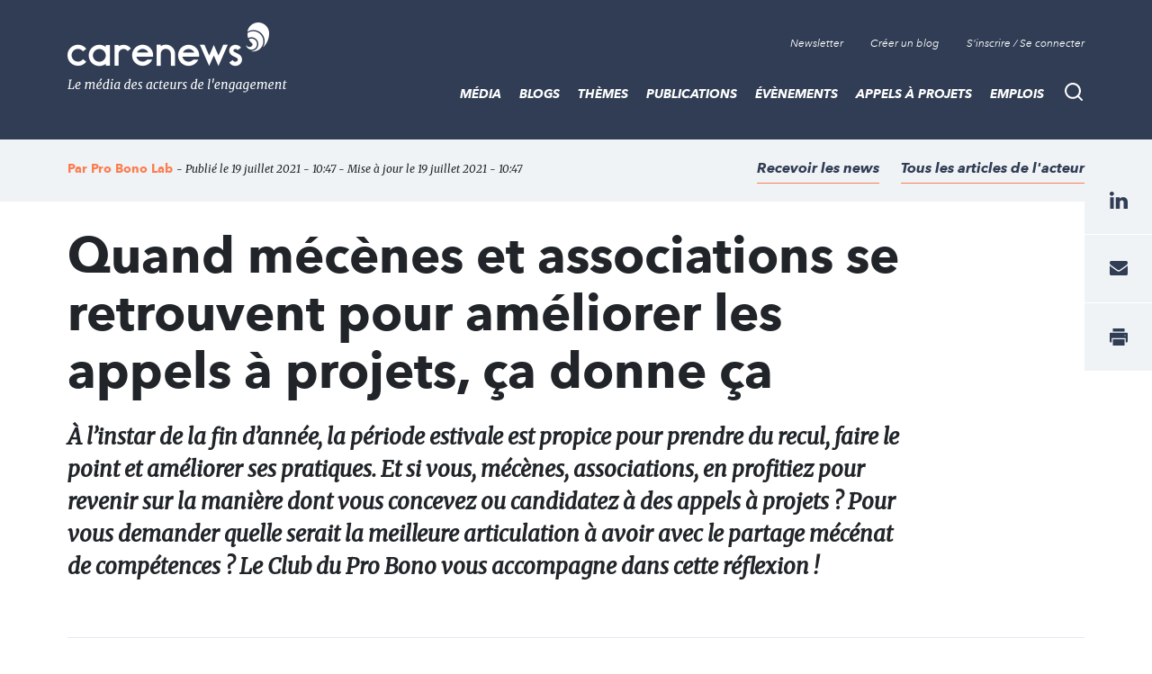

--- FILE ---
content_type: text/html; charset=UTF-8
request_url: https://www.carenews.com/pro-bono-lab/news/quand-mecenes-et-associations-se-retrouvent-pour-ameliorer-les-appels-a-projets
body_size: 16381
content:
<!DOCTYPE html>
<html lang="fr" dir="ltr" prefix="content: http://purl.org/rss/1.0/modules/content/  dc: http://purl.org/dc/terms/  foaf: http://xmlns.com/foaf/0.1/  og: http://ogp.me/ns#  rdfs: http://www.w3.org/2000/01/rdf-schema#  schema: http://schema.org/  sioc: http://rdfs.org/sioc/ns#  sioct: http://rdfs.org/sioc/types#  skos: http://www.w3.org/2004/02/skos/core#  xsd: http://www.w3.org/2001/XMLSchema# ">
<head>

<script>
  window.axeptioSettings = {
    clientId: "62064124f9131a52060e6404",
    cookiesVersion: "carenews-fr",
  };

  (function(d, s) {
    var t = d.getElementsByTagName(s)[0], e = d.createElement(s);
    e.async = true; e.src = "//static.axept.io/sdk.js";
    t.parentNode.insertBefore(e, t);
  })(document, "script");
</script>

  <link rel="stylesheet" href="https://maxcdn.bootstrapcdn.com/bootstrap/4.0.0/css/bootstrap.min.css" integrity="sha384-Gn5384xqQ1aoWXA+058RXPxPg6fy4IWvTNh0E263XmFcJlSAwiGgFAW/dAiS6JXm" crossorigin="anonymous">

  <meta name="robots" content="max-snippet:-1">
  <meta name="robots" content="max-video-preview:-1">
  <meta name="robots" content="max-image-preview:large">
  <script src="https://code.jquery.com/jquery-3.5.1.js" integrity="sha256-QWo7LDvxbWT2tbbQ97B53yJnYU3WhH/C8ycbRAkjPDc=" crossorigin="anonymous"></script>

  <!-- Plezi -->
  <script type="text/javascript" async src="https://brain.plezi.co/api/v1/analytics?tenant=29fecc51-ffcf-4e97-a315-a42c7a596e36&tw=5febde79-c826-4566-b267-0a9d95905003"></script>
  <script type='text/javascript' async src='https://app.plezi.co/scripts/ossleads_analytics.js?tenant=6257e63ae317a75a4b5253f0&tw=6257e644e317a75a4b5254a0'></script>

  <meta charset="utf-8" />
<script id="ad-entity-settings" type="application/json">{"responsive":true,"inline":true,"p13n":true,"consent":{"method":"opt_in","cookie":{"name":"oil_data","operator":"e","value":""}}}</script>
<script async src="https://www.googletagmanager.com/gtag/js?id=UA-76217088-1"></script>
<script>window.dataLayer = window.dataLayer || [];function gtag(){dataLayer.push(arguments)};gtag("js", new Date());gtag("set", "developer_id.dMDhkMT", true);gtag("config", "UA-76217088-1", {"groups":"default","anonymize_ip":true,"page_placeholder":"PLACEHOLDER_page_path","allow_ad_personalization_signals":false});</script>
<script>var _paq = _paq || [];(function(){var u=(("https:" == document.location.protocol) ? "https://stats.carenews.com/" : "https://stats.carenews.com/");_paq.push(["setSiteId", 1]);_paq.push(["setTrackerUrl", u+"matomo.php"]);_paq.push(["setDoNotTrack", 1]);_paq.push(["setCustomVariable", 1, "node-type", "Article \/ Actualit\u00e9", "page"]);_paq.push(["setCustomVariable", 2, "actor-id", "60179", "page"]);if (!window.matomo_search_results_active) {_paq.push(["trackPageView"]);}_paq.push(["setIgnoreClasses", ["no-tracking","colorbox"]]);_paq.push(["enableLinkTracking"]);var d=document,g=d.createElement("script"),s=d.getElementsByTagName("script")[0];g.type="text/javascript";g.defer=true;g.async=true;g.src=u+"matomo.js";s.parentNode.insertBefore(g,s);})();</script>
<meta name="description" content="Comment associer le mécénat de compétences à un appel à projets, qu&#039;on soit association ou fondation ? L&#039;éclairage de Pro Bono Lab." />
<link rel="canonical" href="https://www.carenews.com/pro-bono-lab/news/quand-mecenes-et-associations-se-retrouvent-pour-ameliorer-les-appels-a-projets" />
<meta property="og:type" content="website" />
<meta property="og:url" content="https://www.carenews.com/pro-bono-lab/news/quand-mecenes-et-associations-se-retrouvent-pour-ameliorer-les-appels-a-projets" />
<meta property="og:title" content="Quand mécènes et associations se retrouvent pour améliorer les appels à projets, ça donne ça | Pro Bono Lab" />
<meta property="og:description" content="Le Club du Pro Bono de Pro Bono Lab rassemble depuis trois ans celles et ceux qui s&#039;engagent au sein de leur structure – entreprises, fondations, associations - pour le développement du partage de compétences (bénévolat/mécénat de co" />
<meta property="og:image" content="https://www.carenews.com/sites/default/files/styles/og_image/public/2021-07/Visuel%20APP%20Carenews.png?itok=8py0XrDG" />
<meta property="og:image:url" content="https://www.carenews.com/sites/default/files/styles/etire_grand/public/2021-07/Visuel%20APP%20Carenews.png?itok=7wgKrS4M" />
<meta property="og:image:secure_url" content="https://www.carenews.com/sites/default/files/styles/etire_grand/public/2021-07/Visuel%20APP%20Carenews.png?itok=7wgKrS4M" />
<meta property="og:image:width" content="1200" />
<meta property="og:image:height" content="630" />
<meta name="MobileOptimized" content="width" />
<meta name="HandheldFriendly" content="true" />
<meta name="viewport" content="width=device-width, initial-scale=1.0" />
<script type="application/ld+json">{
    "@context": "https://schema.org",
    "@graph": [
        {
            "@type": "NewsArticle",
            "headline": "Quand mécènes et associations se retrouvent pour améliorer les appels à projets, ça donne ça",
            "name": "Quand mécènes et associations se retrouvent pour améliorer les appels à projets, ça donne ça |",
            "description": "À l’instar de la fin d’année, la période estivale est propice pour prendre du recul, faire le point et améliorer ses pratiques. Et si vous, mécènes, associations, en profitiez pour revenir sur la manière dont vous concevez ou candidatez à des appels à projets ? Pour vous demander quelle serait la meilleure articulation à avoir avec le partage mécénat de compétences ? Le Club du Pro Bono vous accompagne dans cette réflexion !  ",
            "image": {
                "@type": "ImageObject",
                "url": "https://www.carenews.com/sites/default/files/styles/etire_grand/public/2021-07/Visuel%20APP%20Carenews.png?itok=7wgKrS4M"
            },
            "datePublished": "lun 19/07/2021 - 10:47",
            "isAccessibleForFree": "True",
            "author": {
                "@type": "Organization",
                "name": "Pro Bono Lab"
            }
        }
    ]
}</script>
<link rel="icon" href="/sites/default/files/Favicon_0.png" type="image/png" />


    <title>Quand mécènes et associations se retrouvent pour améliorer les appels à projets, ça donne ça | Pro Bono Lab</title>
    <link rel="stylesheet" media="all" href="/sites/default/files/css/css_9m8-tA3IQf8ThlLQYTTZUyEweCvyR908Tg0XCbKYOfY.css" />
<link rel="stylesheet" media="all" href="/sites/default/files/css/css_X2A2zAtLrHFlvqQ2Lcyi8GyfIWV9XELykKWnsH7ru9A.css" />

      
        <meta property="fb:app_id" content="1551678108306501" />


        <script type="text/javascript"
                src="https://onsite.optimonk.com/script.js?account=265525"
                async></script>

        </head>
<body class="node--type--article">
<a href="#main-content" class="visually-hidden focusable">
  Aller au contenu principal
</a>

  <div class="dialog-off-canvas-main-canvas" data-off-canvas-main-canvas>
    
<header class="site-header">
  <div class="site-header__container">
      <a class="site-logo" href="/" title="Accueil">

      <div class="visually-hidden">Carenews, <span>Le média des acteurs de l'engagement</span></div>
  
</a>


      <div  id="block-topnavigation" class="top-nav">
      <ul block="block-topnavigation" class="top-nav__list">
  <li class="top-nav__item">
    <!--
    <a data-target="#popin-newsletter" href="#" class="top-nav__link js-pop-in">Newsletter</a>
    -->
    <a target="_blank" href="https://carenews.us7.list-manage.com/subscribe?u=f1babc9c13da02549acbe71c5&id=f7f64bb63f" class="top-nav__link ">Newsletter</a>
  </li>

    <li class="top-nav__item">
    <a href="/inscription" class="top-nav__link">Créer un blog</a>
  </li>
  <li class="top-nav__item">
    <a href="/connection" class="top-nav__link" data-drupal-link-system-path="connect">S'inscrire / Se connecter</a>
  </li>
  </ul>

  </div>
<div class="search-bar">
  <button type="button" id="search-bar-button" class="search-bar__trigger"
          aria-haspopup="true"
          aria-controls="search-bar-content"
          aria-expanded="false">
    <span class="visually-hidden">Recherche</span>
  </button>
      <form block="block-carenews-search" action="/general-search" method="get" id="search-block-form" accept-charset="UTF-8" class="search-bar__content" role="search" data-drupal-form-fields="" _lpchecked="1">
  <label class="search-bar__title" for="search-bar-input">Rechercher</label>
  <div class="search-bar__field">
    <input block="block-carenews-search" action="general-search" name="q" method="get" id="search-block-form" accept-charset="UTF-8" class="search-bar__input" placeholder="Tapez votre recherche ici ...">
    <button type="submit" class="search-bar__submit">
      <span class="visually-hidden">Go</span>
    </button>
  </div>
</form>
                        
  </div>


      <nav role="navigation" aria-labelledby="block-carenews-main-menu-menu" id="block-carenews-main-menu" class="main-nav">
      <button type="button" id="main-nav-button" class="main-nav__trigger"
            aria-haspopup="true"
            aria-controls="main-nav"
            aria-expanded="false">
      <span class="visually-hidden">Menu</span>
      <span class="burger" aria-hidden="true"></span>
    </button>
    

            <ul block="block-carenews-main-menu" class="main-nav__list">
  
            
                                  
      <li class="main-nav__item main-nav__item--expanded">
        <a href="https://www.carenews.com/actualites-carenews" title="Les articles de la rédaction de Carenews" class="main-nav__link">MÉDIA</a>
                                      <div class="main-nav__subwrap">
    <ul class="main-nav__sublist" aria-labelledby="main-nav-button">
      
                                          
                                  
      <li class="main-nav__subitem">
        <a href="/actualites-carenews" title="Filtre sur les actualités de la rédaction" class="main-nav__sublink" data-drupal-link-system-path="actualites-carenews">ACTUALITÉS DE LA RÉDACTION</a>
              </li>
                                          
                                  
      <li class="main-nav__subitem">
        <a href="https://www.carenews.com/antiseche-tag" title="ANTISECHE" class="main-nav__sublink">PÉDAGOGIE : LES ANTISECHES</a>
              </li>
                                          
                                  
      <li class="main-nav__subitem">
        <a href="https://www.carenews.com/infographie-tag" title="Les infographies de la rédaction " class="main-nav__sublink">INFOGRAPHIES</a>
              </li>
                                          
                                  
      <li class="main-nav__subitem">
        <a href="/lexique-de-l-engagement" title="LEXIQUE DE L&#039;ENGAGEMENT" class="main-nav__sublink" data-drupal-link-system-path="node/80045">LEXIQUE DE L&#039;ENGAGEMENT</a>
              </li>
                                  </ul>
    <ul class="main-nav__sublist" aria-hidden="true" aria-label="submenu">
                  
                                  
      <li class="main-nav__subitem">
        <a href="https://www.carenews.com/livres-blancs" title="Tous nos livres blancs à portée de main" class="main-nav__sublink">LIVRES BLANCS</a>
              </li>
                                          
                                  
      <li class="main-nav__subitem">
        <a href="https://www.carenews.com/anrse" title="Toutes les solutions RSE à portée de main" class="main-nav__sublink">ANNUAIRE SOLUTIONS RSE</a>
              </li>
                                          
                                  
      <li class="main-nav__subitem">
        <a href="https://www.aefinfo.fr/landing-page-engagement?origine=Carenews_site_2024%20%20https%3A//carenews.plezipages.com/revue-presse-engagement" title="Revue de presse engagement" class="main-nav__sublink">REVUE DE PRESSE ENGAGEMENT</a>
              </li>
      
    </ul>
      </div>
      
              </li>
            
                                  
      <li class="main-nav__item main-nav__item--expanded">
        <a href="https://www.carenews.com/actualites-acteurs" title="L&#039;actualité des acteurs de l&#039;engagement" class="main-nav__link">BLOGS</a>
                                      <div class="main-nav__subwrap">
    <ul class="main-nav__sublist" aria-labelledby="main-nav-button">
      
                                                
                                  
      <li class="main-nav__subitem">
        <a href="/actualites-acteurs" title="Les actualités des acteurs de l&#039;engagement" class="main-nav__sublink" data-drupal-link-system-path="actualites-acteurs">ACTUALITÉS DES ACTEURS</a>
              </li>
                                        </ul>
    <ul class="main-nav__sublist" aria-hidden="true" aria-label="submenu">
                  
                                  
      <li class="main-nav__subitem">
        <a href="/acteurs" title="Liste de blogs partenaires" class="main-nav__sublink" data-drupal-link-system-path="acteurs">LISTE DES BLOGS</a>
              </li>
                                        </ul>
    <ul class="main-nav__sublist" aria-hidden="true" aria-label="submenu">
                  
                                  
      <li class="main-nav__subitem">
        <a href="/inscription" class="main-nav__sublink" data-drupal-link-system-path="inscription">OUVRIR UN BLOG</a>
              </li>
      
    </ul>
      </div>
      
              </li>
            
                                  
      <li class="main-nav__item main-nav__item--expanded">
        <a href="/themes-0" title="Tous les thèmes de l&#039;engagement social et sociétal" class="main-nav__link">THÈMES</a>
                                      <div class="main-nav__subwrap">
    <ul class="main-nav__sublist" aria-labelledby="main-nav-button">
      
                                                
                                  
      <li class="main-nav__subitem">
        <a href="/ess-tag" title="Toute l&#039;actu de l&#039;ESS" class="main-nav__sublink" data-drupal-link-system-path="taxonomy/term/27353">ESS</a>
              </li>
                                                
                                  
      <li class="main-nav__subitem">
        <a href="/rse" title="Toute l&#039;actu de la RSE" class="main-nav__sublink" data-drupal-link-system-path="taxonomy/term/27190">RSE</a>
              </li>
                                        </ul>
    <ul class="main-nav__sublist" aria-hidden="true" aria-label="submenu">
                  
                                  
      <li class="main-nav__subitem">
        <a href="/environnement-tag" title="Toute l&#039;actu de l&#039;environnement" class="main-nav__sublink" data-drupal-link-system-path="taxonomy/term/27403">ENVIRONNEMENT</a>
              </li>
                                                
                                  
      <li class="main-nav__subitem">
        <a href="/mecenat-tag" title="Toute l&#039;actualité du mécénat" class="main-nav__sublink" data-drupal-link-system-path="taxonomy/term/27327">MÉCÉNAT</a>
              </li>
                                        </ul>
    <ul class="main-nav__sublist" aria-hidden="true" aria-label="submenu">
                  
                                  
      <li class="main-nav__subitem">
        <a href="/associations-tag" title="Articles sur les associations" class="main-nav__sublink" data-drupal-link-system-path="taxonomy/term/27300">ASSOCIATIONS</a>
              </li>
      
    </ul>
      </div>
      
              </li>
            
                                  
      <li class="main-nav__item">
        <a href="/publications" class="main-nav__link" data-drupal-link-system-path="publications">Publications</a>
              </li>
            
                                  
      <li class="main-nav__item main-nav__item--expanded">
        <a href="https://www.carenews.com/evenements?recent=1" class="main-nav__link">Évènements</a>
                                      <div class="main-nav__subwrap">
    <ul class="main-nav__sublist" aria-labelledby="main-nav-button">
      
                                                
                                  
      <li class="main-nav__subitem">
        <a href="https://www.carenews.com/fnaf-tag" class="main-nav__sublink">FNAF</a>
              </li>
                                                
                                  
      <li class="main-nav__subitem">
        <a href="https://www.carenews.com/change-now" title="Tout savoir sur Change Now" class="main-nav__sublink">CHANGENOW</a>
              </li>
                                        </ul>
    <ul class="main-nav__sublist" aria-hidden="true" aria-label="submenu">
                  
                                  
      <li class="main-nav__subitem">
        <a href="/produrable-tag" title="Toute l&#039;actualité de PRODURABLE" class="main-nav__sublink" data-drupal-link-system-path="taxonomy/term/29840">PRODURABLE</a>
              </li>
                                                
                                  
      <li class="main-nav__subitem">
        <a href="https://www.carenews.com/uicn-tag" title="Toutes les actualités de l&#039;UICN" class="main-nav__sublink">UICN</a>
              </li>
                                        </ul>
    <ul class="main-nav__sublist" aria-hidden="true" aria-label="submenu">
                  
                                  
      <li class="main-nav__subitem">
        <a href="https://www.carenews.com/giving-tuesday-tag" title="Toutes les actualités du Giving Tuesday" class="main-nav__sublink">GIVING TUESDAY</a>
              </li>
      
    </ul>
      </div>
      
              </li>
            
                                  
      <li class="main-nav__item">
        <a href="/appels_a_projets" class="main-nav__link" data-drupal-link-system-path="appels_a_projets">Appels à projets</a>
              </li>
            
                                  
      <li class="main-nav__item">
        <a href="/emplois" class="main-nav__link" data-drupal-link-system-path="emplois">Emplois</a>
              </li>
      
    </ul>
        

  </nav>


  </div>
</header>


<main class="site-content">
    <article class="article-page theme-provider">
      

      <div data-drupal-messages-fallback class="hidden"></div>
      <header class="article-header__wrapper">
  <div class="container">
    <div class="row">
      <div class="col">
        <div class="article-header ">
          <div class="article-header__credit">
              <span class="article-header__credit__author">
                                    Par                   <a href="/pro-bono-lab">Pro Bono Lab</a>                                 </span>
            <span class="article-header__credit__info">
                - Publié le 19 juillet 2021 - 10:47 - Mise à jour le 19 juillet 2021 - 10:47
                
            </span>
          </div>

          <div class="article-header__box">
            <div class="article-header__links">

                                    <a  class="article-header__link add_alerte add_alerte_acteur" data-actor_node_name="Pro Bono Lab"  data-actor_node_id="60179"  href="#" data-actor_ruby_id="407"   data-actor_ruby_type="non_profits" >
                Recevoir les news
              </a>
                                              <a href="/actualites?acteurs[]=60179" class="article-header__link">Tous les articles de l'acteur</a>
                          </div>
          </div>
        </div><!--/.article-header-->
      </div><!--/.col-->
    </div><!--/.row-->
  </div><!--/.container-->
</header>

<div id="node-id" data-node-id="78025"></div>
<div class="container">
    <div class="row">
        <div class="col-sm-12 col-lg-10">
            <div class="article-intro">
                <div class="article-intro__tag">
                                                    </div>
                <h1 class="article-intro__title">

                    Quand mécènes et associations se retrouvent pour améliorer les appels à projets, ça donne ça

                                    </h1>
                <div class="article-intro__content">
                    <p>
                        À l’instar de la fin d’année, la période estivale est propice pour prendre du recul, faire le point et améliorer ses pratiques. Et si vous, mécènes, associations, en profitiez pour revenir sur la manière dont vous concevez ou candidatez à des appels à projets ? Pour vous demander quelle serait la meilleure articulation à avoir avec le partage mécénat de compétences ? Le Club du Pro Bono vous accompagne dans cette réflexion !  
                    </p>
                </div>
            </div>



        </div>

      <div class="col-sm-12">
        <div class="article-social">
          <div class="article-social__social">
            <div class="social-networks">
              <div class="social-networks__title">
                Partagez:
              </div>
              <ul class="social-networks__list">
                <li class="social-networks__item">
                  <a href="https://www.facebook.com/sharer/sharer.php?u=https://www.carenews.com/pro-bono-lab/news/quand-mecenes-et-associations-se-retrouvent-pour-ameliorer-les-appels-a-projets&quote=via @Carenews" target="_blank" class="social-networks__link social-networks__link--facebook" title="facebook">
                    <span class="visually-hidden">facebook</span>
                  </a>
                </li>
                <!--
                <li class="social-networks__item">
                  <a href="https://www.twitter.com/share?url=https://www.carenews.com/pro-bono-lab/news/quand-mecenes-et-associations-se-retrouvent-pour-ameliorer-les-appels-a-projets&text=&quote=via @CarenewsCom" target="_blank" class="social-networks__link social-networks__link--twitter" title="twitter">
                    <span class="visually-hidden">twitter</span>
                  </a>
                </li>
                -->
                <li class="social-networks__item">
                  <a href="https://www.linkedin.com/shareArticle?mini=true&url=https://www.carenews.com/pro-bono-lab/news/quand-mecenes-et-associations-se-retrouvent-pour-ameliorer-les-appels-a-projets&title=via @Carenews" class="social-networks__link social-networks__link--linkedin" target="_blank" title="linkedin">
                    <span class="visually-hidden">linkedin</span>
                  </a>
                </li>
                <li class="social-networks__item">
                  <a href="mailto:?subject=Quand mécènes et associations se retrouvent pour améliorer les appels à projets, ça donne ça&body=https://www.carenews.com/pro-bono-lab/news/quand-mecenes-et-associations-se-retrouvent-pour-ameliorer-les-appels-a-projets" class="social-networks__link social-networks__link--mail" title="mail">
                    <span class="visually-hidden">mail</span>
                  </a>
                </li>
                <li class="social-networks__item">
                  <a href="print" onclick="window.print();return false;" class="social-networks__link social-networks__link--print" title="print">
                    <span class="visually-hidden">print</span>
                  </a>
                </li>
                                <li class="social-networks__item">
                  <a href="/sites/default/files/styles/large_actualites/public/2021-07/Visuel%20APP%20Carenews.png?itok=jgLHDAqw" target="_blank" class="social-networks__link social-networks__link--photo" title="Afficher l'image">
                    <span class="visually-hidden">Afficher Image</span>
                  </a>
                </li>
                              </ul>
              <span class="bookmark__link">
                <i class="bi bi-heart"></i>
                <a id="bookmark-action" href="#" data-nid="78025" >Ajouter à mes favoris</a>
              </span>

            </div>

          </div><!--/.article-social__social-->
        </div><!--/.article-social-->
      </div>

      

        <div class="col-lg-8">
            <div class="row">
                <div class="col-sm-12">
                    <div class="article-page__content article-page__content--no-mt">

                                                                      <div class="article-img">
                            <div class="article-img__box">
                                <div class="article-img__img">
                                                                        <img src="/sites/default/files/styles/large_actualites/public/2021-07/Visuel%20APP%20Carenews.png?itok=jgLHDAqw" alt="Quand mécènes et associations se retrouvent pour améliorer les appels à projets, ça donne ça. Crédit photo : DR." typeof="foaf:Image" class="image-style-large-actualites" />


                                </div><!--/.article-img__img-->
                            </div><!--/.article-img__box-->

                            <div class="article-img__legend">
                                Quand mécènes et associations se retrouvent pour améliorer les appels à projets, ça donne ça. Crédit photo : DR.
                            </div>
                        </div><!--/.article-img-->
                                                
                        

                        
            <div property="schema:text" class="field field--name-body field--type-text-with-summary field--label-hidden field__item"><p>Le <a href="https://www.probonolab.org/club-du-probono"><u>Club du Pro Bono</u></a> de Pro Bono Lab rassemble depuis trois ans celles et ceux qui s'engagent au sein de leur structure – entreprises, fondations, associations - pour le développement du partage de compétences (bénévolat/mécénat de compétences). Il est le lieu où l’on imagine ensemble ce à quoi pourrait ressembler le pro bono de demain en contribuant à l’amélioration des pratiques actuelles.</p>

<p>En mars et mai dernier, c’est sur le sujet de l’<a href="https://www.carenews.com/appels_a_projets"><u>appel à projets</u></a> (AAP) qu’une dizaine de mécènes et une dizaine d'associations se sont penchées ! Cet outil, devenu incontournable dans le financement des associations, englobe des modalités et des pratiques très (trop ?) diverses : fréquence, calendrier, thématique soutenue, présence ou non d’une équipe dédiée, montant de la dotation financière, etc. Le temps que l'exercice nécessite, aussi bien pour le mécène que la structure mécénée, est un autre élément crucial à considérer. </p>

<p>Alors quels en sont les avantages, les axes d’amélioration ? Quels conseils et bonnes pratiques mettre en place pour mettre « toutes les chances » de son côté et ne pas perdre son temps ? Nous vous partageons les retours des mécènes et associations avec qui nous en avons discuté ici : <a href="https://www.probonolab.org/articles/conseils-et-bonnes-pratiques-associations-et-mecenes-appel-a-projets-2"><u>https://www.probonolab.org/articles/conseils-et-bonnes-pratiques-associations-et-mecenes-appel-a-projets-2</u></a></p>

<h2><strong>Et le rapport avec le pro bono dans tout ça ? Pourquoi mener une réflexion sur l’appel à projets ?</strong></h2>

<p><strong>Il arrive de plus en plus fréquemment que le mécénat de compétences s’invite dans les appels à projets. Certains sont d’ailleurs entièrement dédiés au partage de compétences </strong>portés par des intermédiaires comme <a href="https://share-it.io/?gclid=EAIaIQobChMIks3nzPzL7wIVBJzVCh0VSwV3EAAYASAAEgK_R_D_BwE"><u>Share It</u></a> sur des compétences spécifiques (les compétences numériques), <a href="https://fr.surveymonkey.com/r/Candidatures_Structures_2021"><u>Pro Bono Lab</u></a> sur des compétences plus généralistes, ou encore la <a href="https://www.fondation-ey.com/"><u>Fondation EY</u></a> et son appels à projets interne.<strong> Dans d’autres appels à projets, les lauréats peuvent bénéficier d’un soutien financier ET en compétences, ou de l'un ou de l’autre.  </strong>L’enjeu de ces rencontres du Club était triple : rassembler mécènes et associations pour favoriser une meilleure interconnaissance des réalités des un.es &amp; des autres dans cet outil de financement, rappeler que le soutien financier aux associations reste primordial - leur bonne santé financière étant l’un des facteurs clé de réussite pour que le pro bono puisse avoir l’impact social le plus pérenne possible, et réfléchir à l’amélioration des pratiques, pour imaginer alors la meilleure place à accorder au pro bono. En effet, si la levée de fonds reste l’une des priorités des associations, particulièrement en cette période de crise, l’accompagnement en compétences peut être proposé à différents moments de la relation partenariale. </p>

<h2><strong>Le résultat ? Une série d’articles de conseils et autres bonnes pratiques ! </strong></h2>

<p>De ces échanges instructifs et constructifs ont émergé non pas un mais trois articles revenant sur : </p>

<ol><li><a href="https://www.probonolab.org/articles/conseils-et-bonnes-pratiques-associations-et-mecenes-appel-a-projets-2"><u>Les points de vue des associations et des mécènes sur l'appel à projets financier &amp; des recommandations à co-porter </u></a></li>
	<li><a href="https://www.probonolab.org/articles/conseils-et-bonnes-pratiques-associations-et-mecenes-appel-a-projets-3"><u>Des idées pour mieux articuler appel à projets financier et en compétences</u></a> </li>
	<li><a href="https://www.probonolab.org/articles/conseils-et-bonnes-pratiques-associations-et-mecenes-appel-a-projets-3"><u>Des pistes pour réconcilier les besoins en compétences des associations et les volontés d'engagement des collaborateur.rices</u></a>. </li>
</ol><p> </p>

<p>Bonne lecture ! Si vous souhaitez contribuer à ce « guide » en partageant avec nous vos expériences, je vous invite à m'écrire à <a href="mailto:dounia@probonolab.org"><strong><u>dounia@probonolab.org</u></strong></a><strong> ! </strong></p>

<p><strong>Dounia El Aflahi, responsable du Club du Pro Bono de Pro Bono Lab</strong></p>

<p>
<strong>M E R C I</strong> à toutes celles et ceux qui ont partagé leurs retours d’expériences avec nous : <a href="https://www.linkedin.com/in/fabienne-marqueste-32864526"><u>Fabienne Marqueste</u></a> (<a href="https://www.fondation-ey.com"><u>Fondation EY</u></a>), <a href="https://www.linkedin.com/in/sylvain-maschino-b4a68055/?originalSubdomain=fr"><u>Sylvain Maschino</u></a> (<a href="https://www.federation.caisse-epargne.fr"><u>Fédération nationale des Caisses d’épargne</u></a>), <a href="https://www.linkedin.com/in/diane-emdin-b532252/?originalSubdomain=fr"><u>Diane Emdin</u></a> (<a href="https://www.vivendi.com/notre-groupe/vivendi-create-joy-fr"><u>Vivendi Create Joy</u></a>), <a href="https://fr.linkedin.com/in/marie-bonnaff%C3%A9-guerin-5830b340"><u>Marie Bonnaffe</u></a> (<a href="https://www.chanel.com/fr/"><u>Chanel</u></a>), <a href="https://fr.linkedin.com/in/candice-galopeau-16a6b291"><u>Candice Galopeau</u></a> (<a href="https://fondation.pwc.fr/"><u>Fondation PwC</u></a>), <a href="https://fr.linkedin.com/in/sarah-le-mesre"><u>Sarah Le Mesre</u></a> (<a href="https://france.devoteam.com/fondation-devoteam"><u>Fondation Devoteam</u></a>), <a href="https://fr.linkedin.com/in/lucie-de-clerck-6b5091b"><u>Lucie de Clerck</u></a> (<a href="https://www.entourage.social/"><u>Entourage</u></a>), <a href="https://www.google.fr/url?sa=t&amp;rct=j&amp;q=&amp;esrc=s&amp;source=web&amp;cd=&amp;cad=rja&amp;uact=8&amp;ved=2ahUKEwjt8PzJw6jxAhXx7OAKHRHLBYUQFjAAegQIBBAD&amp;url=https%3A%2F%2Ffr.linkedin.com%2Fin%2Fjoyce-peel&amp;usg=AOvVaw1LWzKlpAN_c8WvzRtveWkH"><u>Joyce Peel</u></a> (<a href="https://www.dulala.fr/"><u>Dulala</u></a>), <a href="https://www.google.fr/url?sa=t&amp;rct=j&amp;q=&amp;esrc=s&amp;source=web&amp;cd=&amp;cad=rja&amp;uact=8&amp;ved=2ahUKEwiPtv72w6jxAhVC8uAKHVd8CBUQFjAAegQIAxAD&amp;url=https%3A%2F%2Ffr.linkedin.com%2Fin%2Fdelphine-petit-2470b88b&amp;usg=AOvVaw0Ob4B8DL14jVpfTmc_bKDm"><u>Delphine Petit</u></a> (<a href="https://www.wakeupcafe.org/"><u>Wake up Café</u></a>), <a href="https://www.google.fr/url?sa=t&amp;rct=j&amp;q=&amp;esrc=s&amp;source=web&amp;cd=&amp;cad=rja&amp;uact=8&amp;ved=2ahUKEwiOjr2MxKjxAhVB0uAKHcJ9CUsQFjAAegQIAxAD&amp;url=https%3A%2F%2Ffr.linkedin.com%2Fin%2Fcharlotte-mary-00780284&amp;usg=AOvVaw3DvuL_nIYURzu5SkoNJKyT"><u>Charlotte Mary</u></a> (<a href="https://www2.deloitte.com/fr/fr/footerlinks/fondation-entreprise-deloitte.html"><u>Fondation Deloitte</u></a>), <a href="https://www.linkedin.com/in/alexandra-r-0133b546?miniProfileUrn=urn%3Ali%3Afs_miniProfile%3AACoAAAmrYM8B7zuNIY9ALTlow8CkR2FjBOKG0nU&amp;lipi=urn%3Ali%3Apage%3Ad_flagship3_search_srp_all%3BW99eTzRNSxORRlDRzsbmOw%3D%3D"><u>Alexandra Rossi</u></a> (<a href="https://objectifpouremploi.fr/"><u>Objectif pour Emploi</u></a>), <a href="https://www.google.fr/url?sa=t&amp;rct=j&amp;q=&amp;esrc=s&amp;source=web&amp;cd=&amp;cad=rja&amp;uact=8&amp;ved=2ahUKEwixjfLBxKjxAhXmA2MBHU3fDvUQFjAAegQIAxAD&amp;url=https%3A%2F%2Ffr.linkedin.com%2Fin%2Feleonorecomte&amp;usg=AOvVaw2n4OXN-xawSz1A6HcuTXn2"><u>Eléonore Comte</u></a> (Pro Bono Lab), <a href="https://www.google.fr/url?sa=t&amp;rct=j&amp;q=&amp;esrc=s&amp;source=web&amp;cd=&amp;cad=rja&amp;uact=8&amp;ved=2ahUKEwirzqT1xKjxAhXL6OAKHZJ0ByMQFjAAegQIAxAD&amp;url=https%3A%2F%2Ffr.linkedin.com%2Fin%2Femma-scribe-a81270108&amp;usg=AOvVaw0nnHGQfv0tbTAsZWGtWfiu"><u>Emma Scribe</u></a> (<a href="https://philharmoniedeparis.fr/fr"><u>Philarmonie de Paris</u></a>), <a href="https://www.google.fr/url?sa=t&amp;rct=j&amp;q=&amp;esrc=s&amp;source=web&amp;cd=&amp;cad=rja&amp;uact=8&amp;ved=2ahUKEwj08OCIxajxAhViBWMBHVd5ABIQFjAAegQIBBAD&amp;url=https%3A%2F%2Ffr.linkedin.com%2Fin%2Folivia-fere-6bb55664&amp;usg=AOvVaw2J-D4btmUVKV07w6Pg-JxU"><u>Olivia Fere</u></a> (<a href="https://www.google.fr/url?sa=t&amp;rct=j&amp;q=&amp;esrc=s&amp;source=web&amp;cd=&amp;cad=rja&amp;uact=8&amp;ved=2ahUKEwj747GSxajxAhWN8eAKHcHWAvQQFjAAegQICBAD&amp;url=https%3A%2F%2Fwww.club-identicar.com%2Ffondation-identicar%2F&amp;usg=AOvVaw0ylMxWvlcS-gj7EGfV8Kvr"><u>Fondation Identicar</u></a>), <a href="https://fr.linkedin.com/in/c%C3%A9dric-laroyenne-a8748148"><u>Cédric Laroyenne</u></a> (<a href="https://www.epsa.com/epsa-foundation/"><u>Fondation EPSA</u></a>), <a href="https://fr.linkedin.com/in/delphinebotti"><u>Delphine Botti </u></a>(<a href="https://www.google.fr/url?sa=t&amp;rct=j&amp;q=&amp;esrc=s&amp;source=web&amp;cd=&amp;cad=rja&amp;uact=8&amp;ved=2ahUKEwiT8I_7xajxAhX08uAKHax7CvAQFjAAegQIBBAD&amp;url=https%3A%2F%2Fkyoterra.fr%2F&amp;usg=AOvVaw3-2XJHIsXonrg2PZmGSwBd"><u>Kyoterra</u></a>), <a href="https://www.google.fr/url?sa=t&amp;rct=j&amp;q=&amp;esrc=s&amp;source=web&amp;cd=&amp;cad=rja&amp;uact=8&amp;ved=2ahUKEwiXp6CCxqjxAhUCA2MBHTpYABYQFjAAegQIBBAD&amp;url=https%3A%2F%2Ffr.linkedin.com%2Fin%2Fam%25C3%25A9lie-boucly-closse-503ba5130&amp;usg=AOvVaw0gwtotm0GD4a_T91y2yrJq"><u>Amélie Closse</u></a> (<a href="https://www.google.fr/url?sa=t&amp;rct=j&amp;q=&amp;esrc=s&amp;source=web&amp;cd=&amp;cad=rja&amp;uact=8&amp;ved=2ahUKEwjctcWQxqjxAhWN8eAKHcHWAvQQFjAAegQIAxAD&amp;url=http%3A%2F%2Fwww.associationsei.org%2F&amp;usg=AOvVaw1za3ILwI1NP6Le3tU62B5L"><u>Solidarité Environnement</u></a>), <a href="https://www.google.fr/url?sa=t&amp;rct=j&amp;q=&amp;esrc=s&amp;source=web&amp;cd=&amp;cad=rja&amp;uact=8&amp;ved=2ahUKEwig2PuixqjxAhVnCWMBHaCRDA0QFjAAegQIAxAD&amp;url=https%3A%2F%2Ffr.linkedin.com%2Fin%2Fsullivan-crochemore-444213b7&amp;usg=AOvVaw3FxI8vo0L1Dwwvp11xfrOw"><u>Sullivan Crochemore</u></a> (<a href="https://www.google.fr/url?sa=t&amp;rct=j&amp;q=&amp;esrc=s&amp;source=web&amp;cd=&amp;cad=rja&amp;uact=8&amp;ved=2ahUKEwjG38KqxqjxAhXbBGMBHdpFBhMQFjAAegQIAhAD&amp;url=https%3A%2F%2Fjustice2c.org%2F&amp;usg=AOvVaw102U6Hx6Kpi1_u5q4NMX_g"><u>Justice Deuxième Chance</u></a>) et <a href="https://www.google.fr/url?sa=t&amp;rct=j&amp;q=&amp;esrc=s&amp;source=web&amp;cd=&amp;cad=rja&amp;uact=8&amp;ved=2ahUKEwj98vS0xqjxAhUTERQKHfVzDUYQFjAAegQIBBAD&amp;url=https%3A%2F%2Ffr.linkedin.com%2Fin%2Fzo%25C3%25A9-barth-2271aa13b&amp;usg=AOvVaw08T6EPnH5X452iEnHbfWuY"><u>Zoé Barth </u></a>(<a href="https://www.google.fr/url?sa=t&amp;rct=j&amp;q=&amp;esrc=s&amp;source=web&amp;cd=&amp;cad=rja&amp;uact=8&amp;ved=2ahUKEwit-_i-xqjxAhXB4uAKHQswAQsQFjAAegQICBAD&amp;url=https%3A%2F%2Fwww.fne-aura.org%2F&amp;usg=AOvVaw2eFzuySgcnRiC1MsL1W5yI"><u>France Nature Environnement AURA</u></a>).</p></div>
                                                                    


                      



                    </div>


                    <footer class="article__footer">
                    <div class="article-social">
                      <div class="article-social__social">
                        <div class="social-networks">
                          <div class="social-networks__title">
                            Partagez :    </div>
                          <ul class="social-networks__list">
                            <li class="social-networks__item">
                              <a href="https://www.facebook.com/sharer/sharer.php?u=https://www.carenews.com/pro-bono-lab/news/quand-mecenes-et-associations-se-retrouvent-pour-ameliorer-les-appels-a-projets" target="_blank" class="social-networks__link social-networks__link--facebook" title="facebook">
                                <span class="visually-hidden">facebook</span>
                              </a>
                            </li>
                            <!--
                            <li class="social-networks__item">
                              <a href="https://www.twitter.com/share?url=https://www.carenews.com/pro-bono-lab/news/quand-mecenes-et-associations-se-retrouvent-pour-ameliorer-les-appels-a-projets" target="_blank" class="social-networks__link social-networks__link--twitter" title="twitter">
                                <span class="visually-hidden">twitter</span>
                              </a>
                            </li>-->
                            <li class="social-networks__item">
                              <a href="https://www.linkedin.com/shareArticle?mini=true&url=https://www.carenews.com/pro-bono-lab/news/quand-mecenes-et-associations-se-retrouvent-pour-ameliorer-les-appels-a-projets" class="social-networks__link social-networks__link--linkedin" target="_blank" title="linkedin">
                                <span class="visually-hidden">linkedin</span>
                              </a>
                            </li>
                            <li class="social-networks__item">
                              <a href="mailto:?subject=Quand mécènes et associations se retrouvent pour améliorer les appels à projets, ça donne ça&body=https://www.carenews.com/pro-bono-lab/news/quand-mecenes-et-associations-se-retrouvent-pour-ameliorer-les-appels-a-projets" class="social-networks__link social-networks__link--mail" title="mail">
                                <span class="visually-hidden">mail</span>
                              </a>
                            </li>
                            <li class="social-networks__item">
                              <a href="print" onclick="window.print();return false;" class="social-networks__link social-networks__link--print" title="print">
                                <span class="visually-hidden">print</span>
                              </a>
                            </li>
                          </ul>
                        </div>

                      </div><!--/.article-social__social-->
                      <div class="article-social__links">
                        <a class="article-social__link" href="mailto:info@carenews.com?subject=Contenu%20inappropri%C3%A9&body=Le%20contenu%20de%20la%20page%20%5B%20<a href='https://www.carenews.com/pro-bono-lab/news/quand-mecenes-et-associations-se-retrouvent-pour-ameliorer-les-appels-a-projets'>Quand mécènes et associations se retrouvent pour améliorer les appels à projets, ça donne ça</a>%20%5D%20me%20semble%20inappropri%C3%A9">Signaler un contenu inapproprié</a>
                      </div><!--/.article-social__links-->
                    </div><!--/.article-social-->

                    <div class="action-footer">
                        <div class="action-footer__img">
    <a href="/pro-bono-lab">
                <img src="/sites/default/files/styles/image_acteurs/public/logos/def35491dfc517ceecfeef7b22b8574522c12646_35.png?itok=k3GbFQPO" alt="Pro Bono Lab" typeof="foaf:Image" class="image-style-image-acteurs" />


    </a>
  </div><!--/.action-footer__img-->

  <div class="action-footer__content">
    <div class="action-footer__box">
      <div class="action-footer__title">
        <a href=" /pro-bono-lab">Pro Bono Lab</a>
      </div>

      <div class="action-footer__content">
          Pro Bono&nbsp;Lab&nbsp;rassemble, pour chaque cause&nbsp;d’intérêt général, les compétences que&nbsp;vous, entreprises citoyennes comme volontaires engagés, souhaitez leur transmettre gratuitement, en pro&nbsp;bono.&nbsp;Parce qu’il faut de vous pour faire un (autre) monde.&nbsp;

      </div>


      <div class="action-footer__links">
        <a  href="/actualites?acteurs[]=60179">
          Tous les articles Pro Bono Lab
        </a>
                <a  class="add_alerte add_alerte_acteur"  data-actor_node_name="Pro Bono Lab" data-actor_node_id="60179"  data-actor_ruby_id="407"   data-actor_ruby_type="non_profits href="/alertes/?organisation_id=407&organisation_type=non_profits">
          Recevoir les news
        </a>
      </div>
    </div><!--/.action-footer__box-->
  </div><!--/.action-footer__content-->

                    </div>

                      <div id="banniere-article-bas">
                        <!-- Revive Adserver Hosted edition - Ad Management Asynchronous JS Tag - Generated with Revive Adserver v5.2.1 -->
                        <ins data-revive-zoneid="2" data-revive-id="1950d68ea9259c114150cafe4622ac8c"  data-revive-tags="|27355||27734||27300|"></ins>
                        <script async src="//ads.carenews.com/www/delivery/asyncjs.php"></script>
                      </div>


                    </footer>


                  <!-- pub carrée droite article -->
                  <aside>
                  </aside>


                                        <aside class="cross-content">
                        <div class="cross-content__title">Articles recommandés</div>
                        <ul class="cross-content__list">

                                                            <h3><a href="/pro-bono-lab/news/3-jours-300-participants-14-pays-representes-retour-sur-le-global-pro-bono-summit" class="cross-content__link">
                                  3 jours, 300 participants, 14 pays représentés : retour sur le Global Pro Bono Summit 2020
                                </a></h3>
                                                            <h3><a href="/pro-bono-lab/news/coronavirus-les-principales-associations-de-promotion-du-benevolat-en-france" class="cross-content__link">
                                  Coronavirus : les principales associations de promotion du bénévolat en France décident d’unir leurs forces pour lancer benevolat.fr
                                </a></h3>
                            
                        </ul>
                    </aside>
                    
                                        <aside class="tag-list">
                        <ul class="tag-list__list">
                                                            <li class="tag-list__item">
                                   <a
                                     href="/appel-a-projets-tag"
                                     class="tag-list__link"
                                   >
                                     #appel à projets
                                   </a>
                                </li>
                                                            <li class="tag-list__item">
                                   <a
                                     href="/mecenat-de-competences-tag"
                                     class="tag-list__link"
                                   >
                                     #Mécénat de compétences
                                   </a>
                                </li>
                                                            <li class="tag-list__item">
                                   <a
                                     href="/associations-tag"
                                     class="tag-list__link"
                                   >
                                     #Associations
                                   </a>
                                </li>
                                                    </ul>
                    </aside><!--/.tag-list-->
                    
                    <div class="pioupiou pioupiou--large">
                            <div style="width: 100%; text-align: center">
<a href="https://bit.ly/3LU4Hwe" class="" target="_blank">
    <img src="/sites/default/files/2026-01/Carenews%20740_130%20%281%29.png" />
</a>
</div>

                    </div>



                </div>
            </div>
        </div>


        <aside class="offset-lg-1 col-lg-3 sidebar sidebar--no-mt">

            <div class="tablist tablist--small">

    <div class="tablist__title">Les derniers articles publiés</div>
    <div class="tablist__container">
        <ul class="tablist__tabs">
            <li class="tablist__tabs__item">
                <a href="#tab-players" class="tablist__tabs__link tablist__tabs__link--player js-tablist__tabs__link" aria-expanded="false">Acteurs</a>
            </li>
            <li class="tablist__tabs__item">
                <a href="#tab-carenews" class="tablist__tabs__link tablist__tabs__link--carenews js-tablist__tabs__link is-open" aria-expanded="true">Carenews</a>
            </li>
        </ul>
        <div id="tab-carenews" class="tablist__content is-open">
            <div class="tablist__list">
                                                        <div class="tablist__item">
                        <article class="article article--mini have-image theme-player">
                            <a href="/fondation-des-solidarites-urbaines/news/face-a-la-precarite-alimentaire-passerelle-plus-ouvre-une" class="article__image">
                                                                <img src="/sites/default/files/styles/retaille_petit/public/2026-01/Action%20Contre%20la%20Faim%20ACORNU.png?itok=EqQiqRPa" alt="Face à la précarité alimentaire, « Passerelle Plus » ouvre une nouvelle voie" typeof="foaf:Image" class="image-style-retaille-petit" />


                            </a>
                            <div class="article__content">
                                <div class="article__title">
                                    <a href="/fondation-des-solidarites-urbaines/news/face-a-la-precarite-alimentaire-passerelle-plus-ouvre-une">
                                        Face à la précarité alimentaire, « Passerelle Plus » ouvre une nouvelle voie
                                    </a>
                                </div>
                            </div>
                        </article>

                    </div>
                                                        <div class="tablist__item">
                        <article class="article article--mini have-image theme-player">
                            <a href="/vyv-3/news/prendre-soin-de-la-sante-mentale-des-jeunes-une-mission-collective" class="article__image">
                                                                <img src="/sites/default/files/styles/retaille_petit/public/2026-01/Getty-SM-jeunes-750x500.png?itok=ciiD9wt-" alt="Prendre soin de la santé mentale des jeunes, une mission collective" typeof="foaf:Image" class="image-style-retaille-petit" />


                            </a>
                            <div class="article__content">
                                <div class="article__title">
                                    <a href="/vyv-3/news/prendre-soin-de-la-sante-mentale-des-jeunes-une-mission-collective">
                                        Prendre soin de la santé mentale des jeunes, une mission collective
                                    </a>
                                </div>
                            </div>
                        </article>

                    </div>
                                                        <div class="tablist__item">
                        <article class="article article--mini have-image theme-player">
                            <a href="/fondation-carrefour/news/kitchens-childhoods-eduquer-au-gout-et-a-la-culture-alimentaire-au-0" class="article__image">
                                                                <img src="/sites/default/files/styles/retaille_petit/public/2026-01/1.png?itok=YaDEccSD" alt="Kitchens &amp; Childhoods : éduquer au goût et à la culture alimentaire au Brésil" typeof="foaf:Image" class="image-style-retaille-petit" />


                            </a>
                            <div class="article__content">
                                <div class="article__title">
                                    <a href="/fondation-carrefour/news/kitchens-childhoods-eduquer-au-gout-et-a-la-culture-alimentaire-au-0">
                                        Kitchens &amp; Childhoods : éduquer au goût et à la culture alimentaire au Brésil
                                    </a>
                                </div>
                            </div>
                        </article>

                    </div>
                            </div>
            <div class="tablist__actions">
                <a href="/actualites" class="btn btn--carenews">Afficher plus</a>
            </div>
        </div>
        <div id="tab-players" class="tablist__content">
            <div class="tablist__list">
                                    <div class="tablist__item">
                        <article class="article article--mini have-image">
                            <a href="/djaba-conseil" class="article__image">
                                                                <img src="/sites/default/files/styles/slider_logo_home/public/2025-12/DJABA%20CONSEIL%20LOGO.png?itok=-Fkb30vi" alt="DJABA CONSEIL" typeof="foaf:Image" class="image-style-slider-logo-home" />


                            </a>
                            <div class="article__content">
                                <div class="article__title">
                                    <a href="/djaba-conseil">
                                        DJABA CONSEIL
                                    </a>
                                </div>
                            </div>
                        </article>

                    </div>
                                    <div class="tablist__item">
                        <article class="article article--mini have-image">
                            <a href="/le-secours-catholique" class="article__image">
                                                                <img src="/sites/default/files/styles/slider_logo_home/public/2025-11/Resize%20logo%20%28266%20x%20266%20px%29%20%283%29.png?itok=2-1QmzSB" alt="Le Secours Catholique " typeof="foaf:Image" class="image-style-slider-logo-home" />


                            </a>
                            <div class="article__content">
                                <div class="article__title">
                                    <a href="/le-secours-catholique">
                                        Le Secours Catholique 
                                    </a>
                                </div>
                            </div>
                        </article>

                    </div>
                                    <div class="tablist__item">
                        <article class="article article--mini have-image">
                            <a href="/paris-en-compagnie" class="article__image">
                                                                <img src="/sites/default/files/styles/slider_logo_home/public/2025-11/Resize%20logo%20%28266%20x%20266%20px%29%20%282%29.png?itok=lgecRZqP" alt="Paris en compagnie" typeof="foaf:Image" class="image-style-slider-logo-home" />


                            </a>
                            <div class="article__content">
                                <div class="article__title">
                                    <a href="/paris-en-compagnie">
                                        Paris en compagnie
                                    </a>
                                </div>
                            </div>
                        </article>

                    </div>
                            </div>
            <div class="tablist__actions">
                <a href="/acteurs" class="btn btn--player">Afficher plus</a>
            </div>
        </div>

    </div>

</div>
            <div class="sidebar__item no-mobile">
    <div class="pioupiou pioupiou--small">
        <div style="width: 100%; text-align: center">
<a href="https://bit.ly/4sPxZg8" class="" target="_blank">
    <img src="/sites/default/files/2026-01/CITECO-CARRE.jpg" />
</a>
</div>

    </div>
</div>




        </aside>



    </div>
</div>
<script type="application/javascript">

  var acteurTitle = "Pro Bono Lab";
  var acteurId = "60179";
  var pageCategory = "page_article";
  ga('set', 'dimension1', acteurTitle);
  ga('set', 'dimension2', acteurId);
  ga('set', 'dimension3', pageCategory);

</script>
<script type="application/javascript">

  var acteurTitle = "Pro Bono Lab";
  var acteurId = "60179";
  var pageCategory = "page_article";
  ga('set', 'dimension1', acteurTitle);
  ga('set', 'dimension2', acteurId);
  ga('set', 'dimension3', pageCategory);

</script>

<script type="application/javascript">







    (function() {
        var nodeSelecor = document.querySelectorAll('[data-node-id]');
        var rubyArticleID      = nodeSelecor[0].dataset.nodeId;

        function getAjax(url, success) {
            var xhr = window.XMLHttpRequest ? new XMLHttpRequest() : new ActiveXObject('Microsoft.XMLHTTP');
            xhr.open('GET', url);
            xhr.onreadystatechange = function() {
                if (xhr.readyState>3 && xhr.status==200) success(xhr.responseText);
            };
            xhr.setRequestHeader('X-Requested-With', 'XMLHttpRequest');
            xhr.send();
            return xhr;
        }

        /*
        function getRubyArticleIDForUserContentReading( rubyArticleID ){
            var ajaxURL = '/carenews-article/userContentReading/'+rubyArticleID;
            getAjax(ajaxURL, function(data){ console.log(data); });
        }

        // Envoi du ruby article id pour le userContentReading
        getRubyArticleIDForUserContentReading( rubyArticleID );
        */
    })();
</script>


  
  

<div class="sticky-share" id="sticky-share">
  <div class="sticky-share__content">
    <a class="sticky-share__item" href="https://www.linkedin.com/shareArticle?mini=true&url=https://www.carenews.com/pro-bono-lab/news/quand-mecenes-et-associations-se-retrouvent-pour-ameliorer-les-appels-a-projets" target="_blank">
      <img class="sticky-share__linkedin" src="/themes/carenews/assets/img/social/linkedin.svg#base" alt="linkedin" />
    </a>
    <!--<a class="sticky-share__item" href="https://www.twitter.com/share?url=https://www.carenews.com/pro-bono-lab/news/quand-mecenes-et-associations-se-retrouvent-pour-ameliorer-les-appels-a-projets" target="_blank">
      <img class="sticky-share__instagram" src="/themes/carenews/assets/img/social/instagram.svg#base" alt="twitter" />
    </a>-->
    <a class="sticky-share__item" href="mailto:?subject=&body=https://www.carenews.com/pro-bono-lab/news/quand-mecenes-et-associations-se-retrouvent-pour-ameliorer-les-appels-a-projets">
      <img class="sticky-share__email" src="/themes/carenews/assets/img/icons/mail.svg#base" alt="email" />
    </a><!--/.sticky-share__item-->
  </div><!--/.sticky-share__content-->
  <a class="sticky-share__item print_button" href="print" onclick="window.print();return false;">
    <img src="/themes/carenews/assets/img/icons/print.svg#base" alt="trigger" />
  </a><!--/.sticky-share__trigger-->
</div><!--/.sticky-share-->

  </article>
</main>



  <footer class="site-footer">
    <div class="container site-footer__container">
      <nav role="navigation" aria-labelledby="block-navigationfootercarenewsgroup-menu" id="block-navigationfootercarenewsgroup" class="block block-menu navigation menu--navigation-footer-carenews-">
            
  

        
<div class="site-footer__top">
  <div class="row flex-md-row-reverse">
    <div class="col-md-9">
      <div class="social-networks">
        <span class="social-networks__title visually-hidden">Suivez-nous sur:</span>
        <ul class="social-networks__list">
          <li class="social-networks__item">
            <a href="https://www.linkedin.com/company/univercast-carenews-com-" class="social-networks__link social-networks__link--linkedin" title="LinkedIn" target="_blank">
              <span class="visually-hidden">LinkedIn</span>
            </a>
          </li>
          <li class="social-networks__item">
            <a href="https://www.facebook.com/Carenews/" class="social-networks__link social-networks__link--facebook" title="Facebook" target="_blank">
              <span class="visually-hidden">Facebook</span>
            </a>
          </li>
          <!--
          <li class="social-networks__item">
            <a href="https://twitter.com/carenewscom" class="social-networks__link social-networks__link--twitter" title="Twitter" target="_blank">
              <span class="visually-hidden">Twitter</span>
            </a>
          </li>-->
          <li class="social-networks__item">
            <a href="https://www.instagram.com/carenews_com/" class="social-networks__link social-networks__link--instagram" title="Instagram" target="_blank">
              <span class="visually-hidden">Instagram</span>
            </a>
          </li>
          <li class="social-networks__item">
            <a href="https://www.youtube.com/user/CarenewsCom" class="social-networks__link social-networks__link--youtube" title="YouTube" target="_blank">
              <span class="visually-hidden">YouTube</span>
            </a>
          </li>
          <li class="social-networks__item">
            <a href="https://soundcloud.com/carenews" class="social-networks__link social-networks__link--soundcloud" title="Soundcloud" target="_blank">
              <span class="visually-hidden">Soundcloud</span>
            </a>
          </li>
        </ul>
      </div>
    </div>
    <div class="col-md-3">
      <a class="site-logo" href="/" title="">
        <div class="visually-hidden">Carenews, <span>Le média des acteurs de l'engagement</span></div>
      </a>
    </div>
  </div>

  <div class="row">
    <div class="col-md-3">
      <div class="site-baseline">
        Le média<br> des acteurs<br> de l'engagement
      </div>
    </div>
    <div class="col-md-9">
      <div class="row sitemap-nav">
                  <ul block="block-navigationfootercarenewsgroup" class="col-6 col-md-4 sitemap-nav__list">
                                      <li class="sitemap-nav__item">
            <a href="/node/23" class="sitemap-nav__link" data-drupal-link-system-path="node/23">Notre histoire</a>
                      </li>
                                          <li class="sitemap-nav__item">
            <a href="/qui-sommes-nous" class="sitemap-nav__link" data-drupal-link-system-path="node/29">Qui sommes-nous ?</a>
                      </li>
                                          <li class="sitemap-nav__item">
            <a href="/charte_editoriale" title="Ligne éditoriale" class="sitemap-nav__link" data-drupal-link-system-path="node/73660">Ligne éditoriale</a>
                      </li>
                                          <li class="sitemap-nav__item">
            <a href="/node/27" class="sitemap-nav__link" data-drupal-link-system-path="node/27">Pourquoi s&#039;inscrire</a>
                      </li>
                                          <li class="sitemap-nav__item">
            <a href="https://www.carenews.com/acteurs" title="Les acteurs de l&#039;engagement sur carenews.com" class="sitemap-nav__link">Acteurs de l&#039;engagement</a>
                      </li>
                                          <li class="sitemap-nav__item">
            <a href="https://www.carenews.com/acteurs?recherche=&amp;types_acteurs%5B0%5D=12497&amp;pays%5B0%5D=" title="Associations inscrites sur carenews.com" class="sitemap-nav__link">Associations</a>
                      </li>
                                          <li class="sitemap-nav__item">
            <a href="https://www.carenews.com/acteurs?recherche=&amp;types_acteurs%5B0%5D=12518&amp;pays%5B0%5D=" title="Prestataires de l&#039;ESS" class="sitemap-nav__link">Prestataires de l&#039;ESS</a>
                      </li>
                                                                                                                                                                          </ul>
  

                  <ul block="block-navigationfootercarenewsgroup" class="col-6 col-md-4 sitemap-nav__list">
                                                                                                                                        <li class="sitemap-nav__item">
            <a href="https://www.carenews.com/actualites" title="Actualités publiées sur carenews.com" class="sitemap-nav__link">Actualités</a>
                      </li>
                                          <li class="sitemap-nav__item">
            <a href="https://www.carenews.com/appels_a_projets" title="Appels à projets publiés sur carenews.com" class="sitemap-nav__link">Appels à projets</a>
                      </li>
                                          <li class="sitemap-nav__item">
            <a href="https://www.carenews.com/publications" title="Publications (études, rapports, infographies...) mises en ligne sur carenews.com" class="sitemap-nav__link">Publications</a>
                      </li>
                                          <li class="sitemap-nav__item sitemap-nav__item--collapsed">
            <a href="https://www.carenews.com/evenements?recent=1" title="Évènements : l&#039;agenda de l&#039;intérêt général sur carenews.com" class="sitemap-nav__link">Évènements</a>
                      </li>
                                          <li class="sitemap-nav__item">
            <a href="https://www.carenews.com/emplois" title="Consulter les offres d&#039;emploi, de stage, de bénévolat sur carenews.com" class="sitemap-nav__link">Emplois</a>
                      </li>
                                          <li class="sitemap-nav__item">
            <a href="https://carenews.us7.list-manage.com/subscribe?u=f1babc9c13da02549acbe71c5&amp;id=f7f64bb63f" title="Inscription aux newsletters de Carenews" class="sitemap-nav__link">S&#039;inscrire aux newsletters</a>
                      </li>
                                          <li class="sitemap-nav__item">
            <a href="https://www.carenews.com/CONTACT" class="sitemap-nav__link">Contact</a>
                      </li>
                                                                          </ul>
    

                        <ul block="block-navigationfootercarenewsgroup" class="col-6 col-md-4 sitemap-nav__list">
                                                                                                                                                                                                                                                                                                            <li class="sitemap-nav__item">
              <a href="https://www.carenews.com/auteurs" title="Retrouvez tous les journalistes et rédacteurs de Carenews" class="sitemap-nav__link">Journalistes et rédacteurs</a>
                          </li>
                                                    <li class="sitemap-nav__item">
              <a href="https://contenu.carenews.com/l-annuaire-des-solutions-rse-2022-web" title="Accès à l&#039;annuaire des solutions RSE" class="sitemap-nav__link">Annuaire des solutions RSE</a>
                          </li>
                                                    <li class="sitemap-nav__item">
              <a href="https://www.linkedin.com/smart-links/AQE1HSS4hx8oRA" title="Accès à Mission RSE" class="sitemap-nav__link">Mission RSE</a>
                          </li>
                                                    <li class="sitemap-nav__item">
              <a href="https://www.carenews.com/carenews-info/publications/quelle-est-l-offre-de-service-de-carenews-com" title="Présentation commerciale de Carenews" class="sitemap-nav__link">Présentation Carenews</a>
                          </li>
                        </ul>
      
      </div>
    </div>
  </div>

</div>






  </nav>
<nav role="navigation" aria-labelledby="block-cgvmentions-menu" id="block-cgvmentions" class="block block-menu navigation menu--cgv-mentions">
            
  

        
<div class="site-footer__bottom">
  <div class="bottom-nav">
            <ul block="block-cgvmentions" class="bottom-nav__list">
                  <li class="bottom-nav__item">
        <a href="/node/22" class="bottom-nav__link" data-drupal-link-system-path="node/22">CGV</a>
              </li>
                <li class="bottom-nav__item">
        <a href="https://www.carenews.com/node/89891" class="bottom-nav__link">Données personnelles</a>
              </li>
                <li class="bottom-nav__item">
        <a href="/node/21" class="bottom-nav__link" data-drupal-link-system-path="node/21">Mentions légales</a>
              </li>
      </ul>
    
  </div>

  <div class="copyright">
    2025-2026 Tout droits réservés
  </div>
</div>


  </nav>


    </div>
  </footer>

  </div>

<noscript class="piwik-noscript"><img loading="eager" style="position: absolute" src="https://stats.carenews.com/js/?action_name=Quand%20m%C3%A9c%C3%A8nes%20et%20associations%20se%20retrouvent%20pour%20am%C3%A9liorer%20les%20appels%20%C3%A0%20projets%2C%20%C3%A7a%20donne%20%C3%A7a&amp;idsite=1&amp;rec=1&amp;url=https%3A//www.carenews.com/pro-bono-lab/news/quand-mecenes-et-associations-se-retrouvent-pour-ameliorer-les-appels-a-projets" width="0" height="0" alt="" typeof="foaf:Image" />
</noscript>

<script type="application/json" data-drupal-selector="drupal-settings-json">{"path":{"baseUrl":"\/","scriptPath":null,"pathPrefix":"","currentPath":"node\/78025","currentPathIsAdmin":false,"isFront":false,"currentLanguage":"fr"},"pluralDelimiter":"\u0003","suppressDeprecationErrors":true,"google_analytics":{"account":"UA-76217088-1","trackOutbound":true,"trackMailto":true,"trackTel":true,"trackDownload":true,"trackDownloadExtensions":"7z|aac|arc|arj|asf|asx|avi|bin|csv|doc(x|m)?|dot(x|m)?|exe|flv|gif|gz|gzip|hqx|jar|jpe?g|js|mp(2|3|4|e?g)|mov(ie)?|msi|msp|pdf|phps|png|ppt(x|m)?|pot(x|m)?|pps(x|m)?|ppam|sld(x|m)?|thmx|qtm?|ra(m|r)?|sea|sit|tar|tgz|torrent|txt|wav|wma|wmv|wpd|xls(x|m|b)?|xlt(x|m)|xlam|xml|z|zip"},"matomo":{"disableCookies":false,"trackMailto":true},"ajaxTrustedUrl":{"\/search\/node":true},"user":{"uid":0,"permissionsHash":"d3a0a766c7c0c6b3878338d3b9e6c3635979f6f8300ffe0df113a1a5b774b328"}}</script>
<script src="/sites/default/files/js/js_Zphiymrv299kuHfi6YPTxfeeR4u3mHAq8CCfTiscDlc.js"></script>


  <div id="popin-newsletter" class="popin theme-carenews">
  <div class="popin__mask"></div>
  <div class="popin__content article-page__content">
    <div class="popin__header">
      <div class="popin__close js-pop-in-close">Fermer</div>
    </div>
    <div class="popin__wrapper">
      <div class="popin__wrapper__content">
        <div class="modal-title" style="margin-left: 15px">Inscription à la newsletter</div>
        <p>
          Cliquez pour vous inscrire à nos Newsletters
        </p>

        <a target="_blank" href="http://eepurl.com/be1Kyz">La quotidienne</a><br/>
        <a  target="_blank" href="http://eepurl.com/BW9kj">L'hebdo entreprise, fondation, partenaire</a><br/>
        <a  target="_blank" href="http://eepurl.com/BW9kf">L'hebdo association</a><br/>
        <a  target="_blank" href="http://eepurl.com/BW9kn">L'hebdo grand public</a><br/>

        </p>

      </div>
    </div><!--/.popin__wrapper-->
  </div><!--/.popin__content-->
</div><!--/.popin-->

<div id="popin-alerte" class="popin theme-carenews">
  <div class="popin__mask"></div>
  <div class="popin__content article-page__content">
    <div class="popin__header">
      <div class="popin__close js-pop-in-close">Fermer</div>
    </div>
    <div class="popin__wrapper">
      <div class="popin__wrapper__content" id="popin-alerte-content">



      </div>
    </div><!--/.popin__wrapper-->
  </div><!--/.popin__content-->
</div><!--/.popin-->

<div class="modal fade" tabindex="-1" role="dialog" id="connection-required">
  <div class="modal-dialog" role="document">
    <div class="modal-content">
      <div class="modal-header">
        <div class="modal-title">Connection requise</div>
        <button type="button" class="close" data-dismiss="modal" aria-label="Close">
          <span aria-hidden="true">&times;</span>
        </button>
      </div>
      <div class="modal-body">
        <p>Pour recevoir les articles de ce blog, vous devez préalablement vous connecter ou vous inscrire, si vous n'avez pas encore de compte sur Carenews.<br/> Une fois connecté, vous pourrez répéter l'opération pour recevoir automatiquement par email les articles de ce blog.</p>
        <p>
          <a href="/inscription/compte-personnel" class="btn btn-secondary">S'inscrire</a>
          <a href="/connection" class="btn btn-secondary">Se connecter</a>
        </p>
      </div>
      <div class="modal-footer">
        <button type="button" class="btn btn-secondary" data-dismiss="modal">Fermer</button>
      </div>
    </div>
  </div>
</div>

<div class="modal fade" tabindex="-1" role="dialog" id="alertes-mails">
  <div class="modal-dialog modal-dialog-centered" role="document" >
    <div class="modal-content">
      <div class="modal-header">
        <svg class="bi bi-alarm-fill" style="margin-top: 5px" width="30px" height="30px" viewBox="0 0 16 16" fill="currentColor" xmlns="http://www.w3.org/2000/svg">
          <path fill-rule="evenodd" d="M5.5.5A.5.5 0 0 1 6 0h4a.5.5 0 0 1 0 1H9v1.07a7.002 7.002 0 0 1 3.537 12.26l.817.816a.5.5 0 0 1-.708.708l-.924-.925A6.967 6.967 0 0 1 8 16a6.967 6.967 0 0 1-3.722-1.07l-.924.924a.5.5 0 0 1-.708-.708l.817-.816A7.002 7.002 0 0 1 7 2.07V1H5.999a.5.5 0 0 1-.5-.5zM.86 5.387A2.5 2.5 0 1 1 4.387 1.86 8.035 8.035 0 0 0 .86 5.387zM13.5 1c-.753 0-1.429.333-1.887.86a8.035 8.035 0 0 1 3.527 3.527A2.5 2.5 0 0 0 13.5 1zm-5 4a.5.5 0 0 0-1 0v3.882l-1.447 2.894a.5.5 0 1 0 .894.448l1.5-3A.5.5 0 0 0 8.5 9V5z"/>
        </svg>
        <div class="modal-title" style="margin-left: 15px">Ajouter une alerte</div>
        <button type="button" class="close" data-dismiss="modal" aria-label="Close">
          <span aria-hidden="true">&times;</span>
        </button>
      </div>

      <div class="modal-body" id="modal-body-add-alerte">
        <p>
          <label><b>Titre de votre alerte :</b></label><input type="text" value="" name="alerteName" id='alerteName' placeholder="Mon alerte" style="padding:5px; margin-left:20px; width: 260px"/>
        </p>

        <p >
          <label><b>Vos critères :</b></label><span id="popin-alerte-criteres"></span>
        </p>

        <p><small><i><center>Les critères de votre recherche seront utilisés pour générer l'alerte</center></i></small></p>
        <button class="btn" id="searchAlertButtonValidate"  style="width:80%;display:block; margin: 0 auto;" type="submit">Ajouter</button><br/>
        <p>
          <i>Vous recevrez tous les jours par email les nouveaux contenus correspondant à votre alerte.</i><br/>
          <i>La liste de vos alertes est accessible en haut de l'écran "Gérer mes alertes".</i>
        </p>
      </div>

      <div class="modal-body" id="modal-body-no-filter" style="display: none" >
        <p style="color:#e00034">
          <b>Vous devez sélectionner au moins un critère de recherche avant de pouvoir enregistrer une alerte. </b>
        </p>

      </div>

      <div class="modal-body" id="modal-body-alerte-add-success" style="display: none" >
        <p>
          Votre alerte a bien été ajoutée
        </p>
      </div>


    </div>
  </div>
</div>

<div class="modal fade" tabindex="-1" role="dialog" id="alertes-acteurs-mails">
  <div class="modal-dialog modal-dialog-centered" role="document" >
    <div class="modal-content">
      <div class="modal-header">
        <svg class="bi bi-alarm-fill" style="margin-top: 5px" width="30px" height="30px" viewBox="0 0 16 16" fill="currentColor" xmlns="http://www.w3.org/2000/svg">
          <path fill-rule="evenodd" d="M5.5.5A.5.5 0 0 1 6 0h4a.5.5 0 0 1 0 1H9v1.07a7.002 7.002 0 0 1 3.537 12.26l.817.816a.5.5 0 0 1-.708.708l-.924-.925A6.967 6.967 0 0 1 8 16a6.967 6.967 0 0 1-3.722-1.07l-.924.924a.5.5 0 0 1-.708-.708l.817-.816A7.002 7.002 0 0 1 7 2.07V1H5.999a.5.5 0 0 1-.5-.5zM.86 5.387A2.5 2.5 0 1 1 4.387 1.86 8.035 8.035 0 0 0 .86 5.387zM13.5 1c-.753 0-1.429.333-1.887.86a8.035 8.035 0 0 1 3.527 3.527A2.5 2.5 0 0 0 13.5 1zm-5 4a.5.5 0 0 0-1 0v3.882l-1.447 2.894a.5.5 0 1 0 .894.448l1.5-3A.5.5 0 0 0 8.5 9V5z"/>
        </svg>
        <div class="modal-title" style="margin-left: 15px">Ajouter une alerte</div>
        <button type="button" class="close" data-dismiss="modal" aria-label="Close">
          <span aria-hidden="true">&times;</span>
        </button>
      </div>
      <div class="modal-body">
        <div class="info">
        <p>
          <label><b>Titre de votre alerte :</b></label><input type="text" value="" name="alerteName" id='alerteActorName' style="padding:5px; margin-left:20px; width: 260px"/>
        </p>
        <button class="btn" id="AlertActeurButtonValidate"  style="width:80%;display:block; margin: 0 auto;" type="submit">Ajouter</button><br/>
        <p>
          <i>Vous recevrez tous les jours les nouveaux contenus correspondant à votre recherche par email.</i><br/>
          <i>Vous pourrez gérer vos alertes à partir de votre compte "gérer mes alertes".</i>
        </p>
        </div>
        <div class="resultAjax" style="display:none">

        </div>
      </div>
    </div>
  </div>
</div>



  <script src="https://code.jquery.com/jquery-3.5.1.js" integrity="sha256-QWo7LDvxbWT2tbbQ97B53yJnYU3WhH/C8ycbRAkjPDc=" crossorigin="anonymous"></script>
  <script src="https://cdnjs.cloudflare.com/ajax/libs/popper.js/1.12.9/umd/popper.min.js" integrity="sha384-ApNbgh9B+Y1QKtv3Rn7W3mgPxhU9K/ScQsAP7hUibX39j7fakFPskvXusvfa0b4Q" crossorigin="anonymous"></script>
  <script src="https://maxcdn.bootstrapcdn.com/bootstrap/4.0.0/js/bootstrap.min.js" integrity="sha384-JZR6Spejh4U02d8jOt6vLEHfe/JQGiRRSQQxSfFWpi1MquVdAyjUar5+76PVCmYl" crossorigin="anonymous"></script>


  <script src="/themes/carenews/assets/js/bundle.min.js?v=1.45678x"></script>



</body>
</html>
